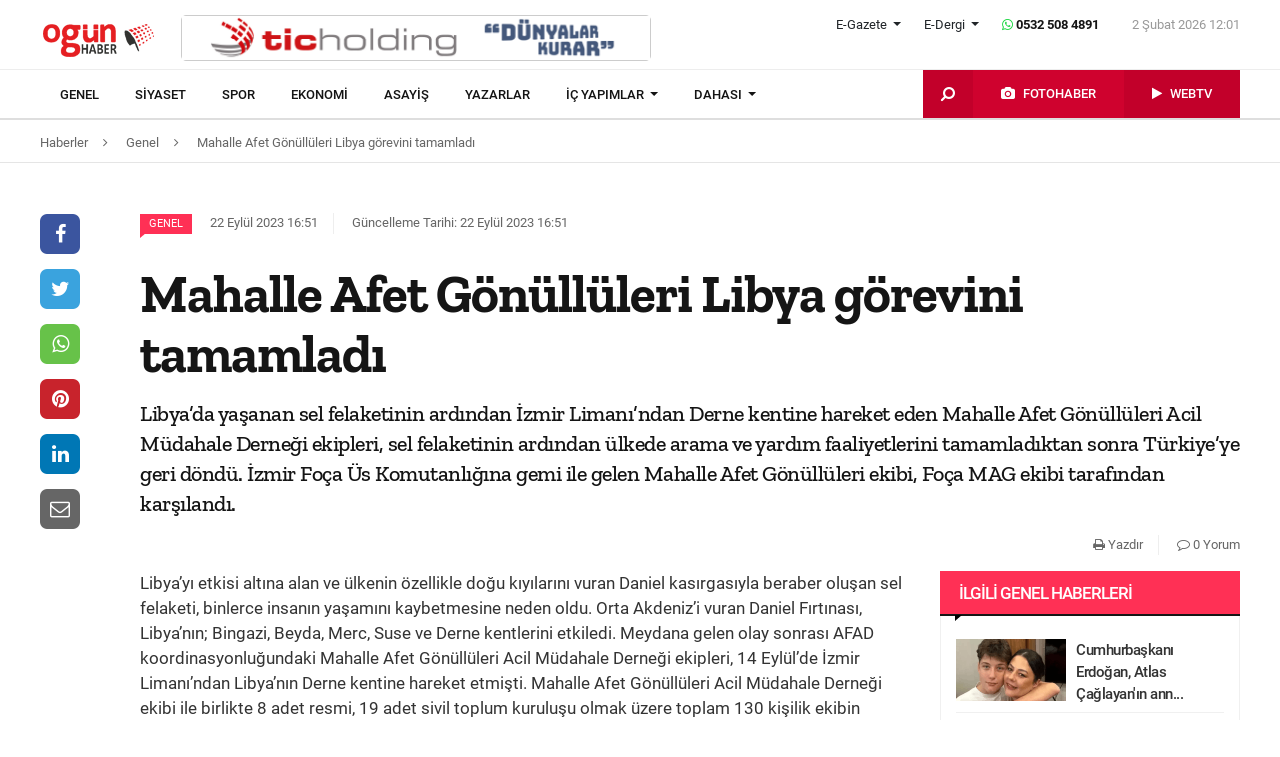

--- FILE ---
content_type: text/html; charset=UTF-8
request_url: https://www.ogunhaber.com/genel/mahalle-afet-gonulluleri-libya-gorevini-tamamladi-2550946h.html
body_size: 10242
content:
<!doctype html>
<html lang="tr"  itemId="https://www.ogunhaber.com/genel/mahalle-afet-gonulluleri-libya-gorevini-tamamladi-2550946h.html" itemType="http://schema.org/NewsArticle" itemScope="true" xmlns:og="http://opengraphprotocol.org/schema/" >
<head>
    <meta charset="utf-8">
            <meta name="viewport" content="width=device-width, initial-scale=1, shrink-to-fit=no">
        <meta name="csrf-token" content="izmWU67VdUqp60oJN0wrmY5jjkBOwjc3XASWZFhz"/>
    <link rel="stylesheet" href="https://assets.ogunhaber.com/css/style.css?v=60202202615">
                                                
    
            <link rel="amphtml" href="https://www.ogunhaber.com/amp/genel/mahalle-afet-gonulluleri-libya-gorevini-tamamladi-2550946h.html"/>
    
    <title>Mahalle Afet Gönüllüleri Libya görevini tamamladı
</title>
<meta name="csrf-token" content="izmWU67VdUqp60oJN0wrmY5jjkBOwjc3XASWZFhz"/>
<meta name="theme-color" content="#e20134"/>
<meta name="msapplication-navbutton-color" content="#e20134">
<meta name="apple-mobile-web-app-status-bar-style" content="#e20134">
<meta name="author" content="OGÜNhaber"/>
<meta property="og:site_name" content="OGÜN Haber - Günün Önemli Gelişmeleri, Son Dakika Haberler"/>
<meta property="og:url" content="https://www.ogunhaber.com/genel/mahalle-afet-gonulluleri-libya-gorevini-tamamladi-2550946h.html"/>

<meta property="description" content="Libya’da yaşanan sel felaketinin ardından İzmir Limanı’ndan Derne kentine hareket eden Mahalle Afet Gönüllüleri Acil Müdahale Derneği ekipleri, sel felaketinin ardından ülkede arama ve yardım faaliyetlerini tamamladıktan sonra Türkiye’ye geri döndü. İzmir Foça Üs Komutanlığına gemi ile gelen Mahalle Afet Gönüllüleri ekibi, Foça MAG ekibi tarafından karşılandı."/>
<meta property="keywords" content="genel, genel haberler, son dakika haber, güncel haberler, en son haberler, haber oku"/>

<meta property="og:type" content="article"/>
<meta property="og:title" content="Mahalle Afet Gönüllüleri Libya görevini tamamladı
"/>
<meta property="og:description" content="Libya’da yaşanan sel felaketinin ardından İzmir Limanı’ndan Derne kentine hareket eden Mahalle Afet Gönüllüleri Acil Müdahale Derneği ekipleri, sel felaketinin ardından ülkede arama ve yardım faaliyetlerini tamamladıktan sonra Türkiye’ye geri döndü. İzmir Foça Üs Komutanlığına gemi ile gelen Mahalle Afet Gönüllüleri ekibi, Foça MAG ekibi tarafından karşılandı."/>
<meta property="og:image" content="https://assets.ogunhaber.com/images/no-image-square.png"/>

<meta name="image" itemprop="image" content="https://assets.ogunhaber.com/images/no-image-square.png"/>
    <meta name="thumbnail" itemprop="thumbnailUrl" content="https://assets.ogunhaber.com/images/no-image-square.png"/>

<meta property="twitter:site" content=""/>
<meta property="twitter:creator" content=""/>
<meta property="twitter:card" content="summary"/>
<meta property="twitter:url" content="https://www.ogunhaber.com/genel/mahalle-afet-gonulluleri-libya-gorevini-tamamladi-2550946h.html"/>
<meta property="twitter:domain" content="https://www.ogunhaber.com"/>
<meta property="twitter:title" content=" Mahalle Afet Gönüllüleri Libya görevini tamamladı
"/>
<meta property="twitter:description" content="Libya’da yaşanan sel felaketinin ardından İzmir Limanı’ndan Derne kentine hareket eden Mahalle Afet Gönüllüleri Acil Müdahale Derneği ekipleri, sel felaketinin ardından ülkede arama ve yardım faaliyetlerini tamamladıktan sonra Türkiye’ye geri döndü. İzmir Foça Üs Komutanlığına gemi ile gelen Mahalle Afet Gönüllüleri ekibi, Foça MAG ekibi tarafından karşılandı."/>
<meta property="twitter:image" content="https://assets.ogunhaber.com/images/no-image-square.png"/>
<meta http-equiv="content-language" content="tr-TR"/>
<meta itemprop="inLanguage" content="tr-TR"/>

            <meta name="robots" content="index follow">
    
    <meta property="article:published" itemprop="datePublished" content="2023-09-22T16:51:06+03:00"/>
    <meta property="article:modified" itemprop="dateModified" content="2023-09-22T16:51:08+03:00"/>
    <meta name="genre" itemprop="genre" content="News"/>
    <meta itemprop="isFamilyFriendly" content="True"/>
<meta itemprop="publishingPrinciples" content="https://www.ogunhaber.com/sayfa/hukuka-aykirilik"/>
<meta name="url" itemprop="url" content="https://www.ogunhaber.com/genel/mahalle-afet-gonulluleri-libya-gorevini-tamamladi-2550946h.html"/>
<link rel="canonical" href="https://www.ogunhaber.com/genel/mahalle-afet-gonulluleri-libya-gorevini-tamamladi-2550946h.html"/>
<link rel='dns-prefetch' href='//fonts.gstatic.com'/>
<link rel="alternate" type="application/rss+xml" href="https://www.ogunhaber.com/rss">
    <link rel="alternate" type="application/rss+xml" href="https://www.ogunhaber.com/rss/sosyalmedya">
        <style type="text/css">
        header .header-nav {
                            background-color: #ffffff;
                                        border-bottom: 2px solid#dedede;
                }
                        body header .header-nav .nav-container .navbar .navbar-menu li > a {
            color: #141414 !important;
        }
                                   body header .header-nav .nav-container .navbar .navbar-menu li > a:hover, .body header .header-nav .nav-container .navbar .navbar-menu li > a:active, body header .navbar .header-nav .nav-container .navbar .navbar-menu li > a:focus {
            color: #313131 !important;
        }
        
                            body header .navbar .media-menu nav ul li.photo-news, body header .navbar .media-menu nav ul li.photo-news {
            background-color: #cf022e !important;
        }
        
                            body header .navbar .media-menu nav ul li.photo-news:active, body header .navbar .media-menu nav ul li.photo-news:focus, body header .navbar .media-menu nav ul li.photo-news:hover, body header .navbar .navbar-right nav ul li.photo-news:active, body header .navbar .navbar-right nav ul li.photo-news:focus, body header .navbar .navbar-right nav ul li.photo-news:hover {
            background-color: #cf022e  !important;
        }
        
                            header .media-menu nav ul li.photo-news a .circle-icon, header .navbar-right nav ul li.photo-news a .circle-icon {
            color: #e20134  !important;
        }
        
                            header .media-menu nav ul li.photo-news a span {
            color: #ffffff  !important;
        }
        
                            header .media-menu nav ul li.television, header .navbar-right nav ul li.television {
            background-color: #c2002a  !important;
        }
        
                    header .media-menu nav ul li.television:active, header .media-menu nav ul li.television:focus, header .media-menu nav ul li.television:hover, header .navbar-right nav ul li.television:active, header .navbar-right nav ul li.television:focus, header .navbar-right nav ul li.television:hover {
                background-color: #c2002a  !important;
            }
        
                            header .media-menu nav ul li.television a span {
            color: #ffffff  !important;
        }
        
                            header .media-menu nav ul li.television a .circle-icon, header .navbar-right nav ul li.television a .circle-icon {
            color: #e20134  !important;
        }
        
                    header .media-menu nav ul li.fast-search, header .media-menu nav ul li.fast-search button.search-btn, header .navbar-right nav ul li.fast-search button.search-btn {
                background-color: #c2002a !important;
            }
        
                    header .media-menu nav ul li.fast-search button.search-btn:hover, header .navbar-right nav ul li.fast-search button.search-btn:hover, header .media-menu nav ul li.fast-search button.search-btn:active, header .navbar-right nav ul li.fast-search button.search-btn:active, header .media-menu nav ul li.fast-search button.search-btn:focus, header .navbar-right nav ul li.fast-search button.search-btn:focus {
                background-color: #e00232  !important;
            }
        
                    header .media-menu nav ul li.fast-search i {
                color: #ffffff;
            }
        
         header .navbar-menu.collapse.show, header .navbar-menu.show {
                            border-top: 1px solid #000000 !important;
                                        background-color: #ffffff;
                    }

                    body header .navbar .navbar-menu.show .navbar-nav li>a {
                color: #141414 !important;
            }
        
                    header .navbar-menu.show .navbar-nav li > a:hover, header .navbar-menu.show .navbar-nav li > a:active, header .navbar-menu.show .navbar-nav li > a:focus {
                color: #313131 !important;
            }
        
                    header .navbar-menu.collapse.show .navbar-nav li, header .navbar-menu.show .navbar-nav li {
                border-bottom: 1px solid #f1f1f1;
            }
        
                    .popular-news ul li .news-order{
                border:3px solid #ff3055;
                border-right:0;
            }
            .widget .widget-title{
                background-color: #ff3055;
                color: #ffffff;
            }
        
    </style>
	<!-- Start Alexa Certify Javascript -->
<script type="text/javascript">
_atrk_opts = { atrk_acct:"o66ci1aoZM00qN", domain:"ogunhaber.com",dynamic: true};
(function() { var as = document.createElement('script'); as.type = 'text/javascript'; as.async = true; as.src = "https://certify-js.alexametrics.com/atrk.js"; var s = document.getElementsByTagName('script')[0];s.parentNode.insertBefore(as, s); })();
</script>
<noscript><img src="https://certify.alexametrics.com/atrk.gif?account=o66ci1aoZM00qN" style="display:none" height="1" width="1" alt="" /></noscript>
<!-- End Alexa Certify Javascript -->  
</head>
<body>
    <header>
    <div class="top-bar">
        <div class="container">
            <div class="section">
                <div class="col">
                    <div class="pull-left">
                        <a class="logo" href="https://www.ogunhaber.com" itemprop="url">
                            <img itemprop="logo" src="https://www.ogunhaber.com/upload/img/2019/07/31/5921d747-c8a1-42c3-9a2d-4202162ead87.png" alt="OGÜN Haber - Günün Önemli Gelişmeleri, Son Dakika Haberler"/>
                        </a>
                    </div>
                                            <div class="h-ads">
                            <picture><img  class="b-lazy" src="[data-uri]" data-src="https://www.ogunhaber.com/upload/img/2020/04/24/a95dbab4-fb13-4c04-8f72-36df8afd3b44.png" alt="TİC Holding Header" /><noscript><img src="https://www.ogunhaber.com/upload/img/2020/04/24/a95dbab4-fb13-4c04-8f72-36df8afd3b44.png" alt="TİC Holding Header" /></noscript><picture>
                        </div>
                                        <div class="pull-right">
                        <div class="head-right">

                            <div class="header-info">
                                <ul>
                                                                            <li class="l-menu dropdown">
                        <span class="dropdown-toggle t-item" id="newspaper-menus" data-toggle="dropdown" aria-haspopup="true" aria-expanded="false">
                            E-Gazete
                        </span>
                                            <div class="dropdown-menu" aria-labelledby="newspaper-menus">
                                                                                                    <a class="dropdown-item" href="https://www.ogunhaber.com/yayin/ogun-gazetesi">Ogün Gazetesi</a>
                                                                                                    <a class="dropdown-item" href="https://www.ogunhaber.com/yayin/guzel-vatan-gazetesi">Güzel Vatan Gazetesi</a>
                                                                                                    <a class="dropdown-item" href="https://www.ogunhaber.com/yayin/enerji-dunyasi-gazetesi">Enerji Dünyası Gazetesi</a>
                                                                                            </div>
                                        </li>
                                                                                                                <li class="l-menu dropdown">
                        <span class="dropdown-toggle t-item" id="magazine-menus" data-toggle="dropdown" aria-haspopup="true" aria-expanded="false">
                            E-Dergi
                        </span>
                                            <div class="dropdown-menu" aria-labelledby="magazine-menus">
                                                                                                    <a class="dropdown-item" href="https://www.ogunhaber.com/yayin/minikkus-dergisi">Minikkuş Dergisi</a>


                                                                                                    <a class="dropdown-item" href="https://www.ogunhaber.com/yayin/seyyah-turizm-dergisi">Seyyah Turizm Dergisi</a>


                                                                                            </div>
                                        </li>
                                                                        <li>
                                        <div class="whatsapp-contact"><a href="#"><i class="fa fa-whatsapp"></i> 0532 508 4891</a></div>
                                    </li>
                                    <li>
                                        <div class="current-time"><span class="currentTime"></span></div>
                                    </li>
                                </ul>
                            </div>
                            <div class="clearfix"></div>
                                                    </div>
                        <nav class="media-buttons">
                            <ul>
                                <li role="menuitem"><a href="https://www.ogunhaber.com/fotohaber" itemprop="url"><i class="fa fa-camera menu-icon"></i></a></li>
                                <li role="menuitem"><a href="https://www.ogunhaber.com/webtv" itemprop="url"><i class="fa fa-play menu-icon"></i></a></li>
                            </ul>
                        </nav>
                        <button class="navbar-toggler" type="button" data-toggle="collapse" data-target="#menu" aria-controls="menu" aria-expanded="false" aria-label="Menü">
                            <span class="navbar-toggler-icon"></span>
                        </button>
                    </div>
                </div>
            </div>
        </div>
    </div>
    <div id="header-nav" class="header-nav">
        <div class="container nav-container">
            <nav id="navbar" class="navbar">
                <div class="navbar-menu" id="menu" itemscope itemtype="https://www.schema.org/SiteNavigationElement">
                    <ul class="navbar-nav">
                        <li class="fixed-logo">
                            <a href="https://www.ogunhaber.com" itemprop="url">
                                <img itemprop="logo" src="https://assets.ogunhaber.com/images/fixed-logo.png" alt="OGÜN Haber - Günün Önemli Gelişmeleri, Son Dakika Haberler"/>
                            </a>
                        </li>
                                                                                    <li role="menuitem"><a itemprop="url" href="https://www.ogunhaber.com/genel"><span itemprop="name">Genel</span></a></li>
                                                            <li role="menuitem"><a itemprop="url" href="https://www.ogunhaber.com/siyaset"><span itemprop="name">Siyaset</span></a></li>
                                                            <li role="menuitem"><a itemprop="url" href="https://www.ogunhaber.com/spor"><span itemprop="name">Spor</span></a></li>
                                                            <li role="menuitem"><a itemprop="url" href="https://www.ogunhaber.com/ekonomi"><span itemprop="name">Ekonomi</span></a></li>
                                                            <li role="menuitem"><a itemprop="url" href="https://www.ogunhaber.com/asayis"><span itemprop="name">Asayiş</span></a></li>
                                                    
                        <li role="menuitem"><a itemprop="url" href="https://www.ogunhaber.com/yazarlar"><span itemprop="name">Yazarlar</span></a></li>
                                                    <li role="menuitem" class="dropdown">
                                <a class="dropdown-toggle" href="#" id="specialMenus" role="button" data-toggle="dropdown" aria-haspopup="true" aria-expanded="false">
                                    İÇ YAPIMLAR
                                </a>
                                <div class="dropdown-menu" aria-labelledby="specialMenus">
                                    <div class="dropdown-wrapper">
                                                                                    <a class="dropdown-item" href="https://www.ogunhaber.com/roportaj" itemprop="url"><span itemprop="name">Röportaj</span></a>
                                                                                    <a class="dropdown-item" href="https://www.ogunhaber.com/webtv/gun-ozetleri" itemprop="url"><span itemprop="name">Gün Özetleri</span></a>
                                                                                    <a class="dropdown-item" href="https://www.ogunhaber.com/webtv/video-roportaj" itemprop="url"><span itemprop="name">Video Röportaj</span></a>
                                                                                    <a class="dropdown-item" href="https://www.ogunhaber.com/webtv/beyaz-tuval" itemprop="url"><span itemprop="name">Beyaz Tuval</span></a>
                                                                                    <a class="dropdown-item" href="https://www.ogunhaber.com/webtv/mutlu-eden-haberler" itemprop="url"><span itemprop="name">Mutlu Eden Haberler</span></a>
                                                                                    <a class="dropdown-item" href="https://www.ogunhaber.com/webtv/1-kelime-1-hikaye" itemprop="url"><span itemprop="name">1 Kelime 1 Hikaye</span></a>
                                                                                
                                        
                                        
                                        
                                        
                                        
                                        
                                        
                                        
                                        
                                    </div>
                                </div>
                            </li>
                                                                            <li role="menuitem" class="dropdown">
                                <a class="dropdown-toggle" href="#" id="otherMenus" role="button" data-toggle="dropdown" aria-haspopup="true" aria-expanded="false">
                                    DAHASI
                                </a>
                                <div class="dropdown-menu" aria-labelledby="otherMenus">
                                    <div class="dropdown-wrapper">
                                                                                    <a class="dropdown-item" href="https://www.ogunhaber.com/magazin" itemprop="url"><span itemprop="name">Magazin</span></a>
                                                                                    <a class="dropdown-item" href="https://www.ogunhaber.com/dunya" itemprop="url"><span itemprop="name">Dünya</span></a>
                                                                                    <a class="dropdown-item" href="https://www.ogunhaber.com/kultur-sanat" itemprop="url"><span itemprop="name">Kültür-Sanat</span></a>
                                                                                    <a class="dropdown-item" href="https://www.ogunhaber.com/egitim" itemprop="url"><span itemprop="name">Eğitim</span></a>
                                                                                    <a class="dropdown-item" href="https://www.ogunhaber.com/saglik" itemprop="url"><span itemprop="name">Sağlık</span></a>
                                                                                    <a class="dropdown-item" href="https://www.ogunhaber.com/yasam" itemprop="url"><span itemprop="name">Yaşam</span></a>
                                                                                    <a class="dropdown-item" href="https://www.ogunhaber.com/otomobil" itemprop="url"><span itemprop="name">Otomobil</span></a>
                                                                                    <a class="dropdown-item" href="https://www.ogunhaber.com/seyyah" itemprop="url"><span itemprop="name">Seyyah</span></a>
                                                                                    <a class="dropdown-item" href="https://www.ogunhaber.com/enerji" itemprop="url"><span itemprop="name">Enerji</span></a>
                                                                                    <a class="dropdown-item" href="https://www.ogunhaber.com/koronavirus" itemprop="url"><span itemprop="name">Koronavirüs</span></a>
                                                                                    <a class="dropdown-item" href="https://www.ogunhaber.com/moda" itemprop="url"><span itemprop="name">Moda</span></a>
                                                                                    <a class="dropdown-item" href="https://www.ogunhaber.com/yerel" itemprop="url"><span itemprop="name">Yerel</span></a>
                                                                                    <a class="dropdown-item" href="https://www.ogunhaber.com/medya" itemprop="url"><span itemprop="name">Medya</span></a>
                                                                                    <a class="dropdown-item" href="https://www.ogunhaber.com/teknoloji" itemprop="url"><span itemprop="name">Teknoloji</span></a>
                                                                                    <a class="dropdown-item" href="https://www.ogunhaber.com/nasil-yapilir" itemprop="url"><span itemprop="name">Nasıl Yapılır ?</span></a>
                                                                            </div>
                                </div>
                            </li>
                                                                            <li class="lm-menu dropdown">
                                <a class="dropdown-toggle" href="#" id="newspaperPublications" role="button" data-toggle="dropdown" aria-haspopup="true" aria-expanded="false">
                                    E-Gazete
                                </a>
                                <div class="dropdown-menu" aria-labelledby="newspaperPublications">
                                    <div class="dropdown-wrapper">
                                                                                    <a class="dropdown-item" href="https://www.ogunhaber.com/yayin/ogun-gazetesi">Ogün Gazetesi</a>
                                                                                    <a class="dropdown-item" href="https://www.ogunhaber.com/yayin/guzel-vatan-gazetesi">Güzel Vatan Gazetesi</a>
                                                                                    <a class="dropdown-item" href="https://www.ogunhaber.com/yayin/enerji-dunyasi-gazetesi">Enerji Dünyası Gazetesi</a>
                                                                            </div>
                                </div>
                            </li>
                                                                            <li class="lm-menu dropdown">
                                <a class="dropdown-toggle" href="#" id="magazinePublications" role="button" data-toggle="dropdown" aria-haspopup="true" aria-expanded="false">
                                    E-Dergi
                                </a>
                                <div class="dropdown-menu" aria-labelledby="magazinePublications">
                                    <div class="dropdown-wrapper">
                                                                                    <a class="dropdown-item" href="https://www.ogunhaber.com/yayin/minikkus-dergisi">Minikkuş Dergisi</a>
                                                                                    <a class="dropdown-item" href="https://www.ogunhaber.com/yayin/seyyah-turizm-dergisi">Seyyah Turizm Dergisi</a>
                                                                            </div>
                                </div>
                            </li>
                                            </ul>
                    <div class="media-menu">
                        <nav itemscope itemtype="https://www.schema.org/SiteNavigationElement">
                            <ul>
                                <li role="menuitem" class="fast-search">
                                    <button class="search-btn"><i class="fa fa-search fa-rotate-90"></i></button>
                                </li>
                                <li role="menuitem" class="photo-news"><a href="https://www.ogunhaber.com/fotohaber" itemprop="url"><i class="fa fa-camera menu-icon"></i> <span itemprop="name">FOTOHABER</span></a></li>
                                <li role="menuitem" class="television"><a href="https://www.ogunhaber.com/webtv" itemprop="url"><i class="fa fa-play menu-icon"></i> <span itemprop="name">WEBTV</span></a></li>
                            </ul>
                        </nav>
                    </div>
                </div>
            </nav>
        </div>
        <div class="search-plugin d-none">
    <div class="container">
        <form method="GET" id="search-form" action="https://www.ogunhaber.com/arama">

            <div class="search-bar">
                <input class="form-control" type="search" name="q" id="search-input" placeholder="Ara">
                <button type="button" class="search-close-btn"><i class="fa fa-times-thin"></i></button>
            </div>
            <button type="submit" id="search-btn" tabindex="-1" class="search-submit-btn"></button>

        </form>
    </div>
</div>
    </div>
</header>
<div class="clearfix"></div>


     
    <div class="breadcrumbs">
    <ol class="breadcrumb" vocab="https://schema.org/" typeof="BreadcrumbList">
        <li property="itemListElement" typeof="ListItem">
            <a href="https://www.ogunhaber.com" property="item" typeof="WebPage">
                <span property="name">Haberler</span>
            </a>
            <span class="d-none" property="position">1</span>
        </li>
                    <li property="itemListElement" typeof="ListItem">
                <a href="https://www.ogunhaber.com/genel" property="item" typeof="WebPage">
                    <span property="name">Genel</span>
                </a>
                <span class="d-none" property="position">2</span>
            </li>
                            <li property="itemListElement" typeof="ListItem">
                <a href="https://www.ogunhaber.com/genel/mahalle-afet-gonulluleri-libya-gorevini-tamamladi-2550946h.html" property="item" typeof="WebPage">
                    <span property="name">Mahalle Afet Gönüllüleri Libya görevini tamamladı
</span>
                </a>
                <span class="d-none" property="position">3</span>
            </li>
            </ol>
</div>
<div class="clearfix"></div>    <div class="posts-details">
        <main id="wrapper" class="post-container" data-id="2550946">
            <div class="left-right-ads">
                                            </div>
                        <div class="article-row">
            <div class="article-head">
                <div class="fixed-share">
    <div class="fixed-social">
        <ul class="news-share">
            <li class="facebook"><a class="ssk ssk-facebook" href="javascript:void(0);"><i class="fa fa-facebook"></i></a></li>
            <li class="twitter"><a class="ssk ssk-twitter" href="javascript:void(0);"><i class="fa fa-twitter"></i></a></li>
            <li class="whatsapp"><a class="ssk ssk-whatsapp" href="javascript:void(0);"><i class="fa fa-whatsapp"></i></a></li>
            <li class="pinterest"><a class="ssk ssk-pinterest" href="javascript:void(0);"><i class="fa fa-pinterest"></i></a></li>
            <li class="linkedin"><a class="ssk ssk-linkedin" href="javascript:void(0);"><i class="fa fa-linkedin"></i></a></li>
            <li class="email"><a class="ssk ssk-email" href="javascript:void(0);"><i class="fa fa-envelope-o"></i></a></li>
        </ul>
    </div>
</div>
                <div class="article-header">
                    <div class="article-property">
                        <ul>
                            <li>
                                                                    <a href="https://www.ogunhaber.com/genel" class="category-term" itemprop="articleSection">Genel</a>
                                                                <time itemprop="datePublished" datetime="2023-09-22T16:51:06+03:00">22 Eylül 2023 16:51</time>
                            </li>
                            <li class="news-updated-time">
                                <time itemprop="dateModified" datetime="2023-09-22T16:51:08+03:00">Güncelleme Tarihi: 22 Eylül 2023 16:51</time>
                            </li>
                                                    </ul>
                    </div>
                    <h1 itemProp="headline">Mahalle Afet Gönüllüleri Libya görevini tamamladı
</h1>
                    <div class="summary" itemprop="description">
                                                    Libya’da yaşanan sel felaketinin ardından İzmir Limanı’ndan Derne kentine hareket eden Mahalle Afet Gönüllüleri Acil Müdahale Derneği ekipleri, sel felaketinin ardından ülkede arama ve yardım faaliyetlerini tamamladıktan sonra Türkiye’ye geri döndü. İzmir Foça Üs Komutanlığına gemi ile gelen Mahalle Afet Gönüllüleri ekibi, Foça MAG ekibi tarafından karşılandı.
                                            </div>
                    <div class="by-author" itemProp="organization" itemscope="" itemType="http://schema.org/Organization" itemID="https://www.ogunhaber.com">
                        <a href="https://www.ogunhaber.com" itemprop="url">
                            <span itemprop="name">OGÜNhaber</span>
                        </a>
                    </div>
                    <div class="inline-properties">
                        <a itemprop="mainEntityOfPage" href="https://www.ogunhaber.com/genel/mahalle-afet-gonulluleri-libya-gorevini-tamamladi-2550946h.html"><span itemprop="name">Mahalle Afet Gönüllüleri Libya görevini tamamladı
</span></a>
                    </div>
                    <div class="article-property-box">
                        <div class="news-stats">
                            <ul>
                                <li><a href="javascript:window.print()"><i class="fa fa-print"></i> Yazdır</a></li>
                                <li><a href="#comments"><i class="fa fa-comment-o"></i> 0 Yorum</a></li>
                            </ul>
                        </div>
                    </div>
                </div>
            </div>
            <div class="article-section">
                <div class="article-container">
                    <article class="article">
                                                                        <div class="article-content" itemProp="articleBody">
                            
                            Libya’yı etkisi altına alan ve ülkenin özellikle doğu kıyılarını vuran Daniel kasırgasıyla beraber oluşan sel felaketi, binlerce insanın yaşamını kaybetmesine neden oldu. Orta Akdeniz’i vuran Daniel Fırtınası, Libya’nın; Bingazi, Beyda, Merc, Suse ve Derne kentlerini etkiledi. Meydana gelen olay sonrası AFAD koordinasyonluğundaki Mahalle Afet Gönüllüleri Acil Müdahale Derneği ekipleri, 14 Eylül’de İzmir Limanı’ndan Libya’nın Derne kentine hareket etmişti. Mahalle Afet Gönüllüleri Acil Müdahale Derneği ekibi ile birlikte 8 adet resmi, 19 adet sivil toplum kuruluşu olmak üzere toplam 130 kişilik ekibin arama ve yardım faaliyetinde bulunduğu öğrenildi.<br/>Öte yandan Mahalle Afet Gönüllüleri Acil Müdahale Derneği ekipleri, bölgede çalışmalarını tamamlayarak Türkiye’ye döndü. İzmir Foça Üs Komutanlığına gemi ile gelen Mahalle Afet Gönüllüleri ekibi, Foça MAG ekibi tarafından karşılandı.<br/><br/>"Binalarda 3 ve 4’üncü katlara kadar çamur yığınının altında kalan insanlar gördük"<br/>Mahalle Afet Gönüllüleri Acil Müdahale Derneği Başkanı Hüseyin Karadayı, "Libya’da meydana gelen sel afeti nedeniyle, Mahalle Afet Gönüllüleri ekiplerimiz olarak AFAD’ın çağrısı ile bundan 9 gün önce yine bir gemi ile Libya’ya yolculuk yaptık. Belki de dünyada ilk defa meydana gelen hem hortumun hem de barajın yıkılması ile büyük bir su kütlesinin yerleşim yerlerini vurduğunu gördük. AFAD’ın koordinasyonunda arama faaliyetlerini gerçekleştirdik. Binalarda 3 ve 4’üncü katlara kadar çamur yığınının altında kalan ve denize kadar giden insanları gördük. Binlerce insanın canını kaybettiği bir afetti. Sel afetlerin en kötü olanı, kurtulma şansı vermiyor, su hareketi çamur yığını can kaybına neden oluyor. Arama faaliyetlerimizi tamamladıktan sonra askeri bir gemi ile geri döndük" dedi.<br/>Arama faaliyetlerinde görev alan Zeynel Meriç de, "Ben daha çok Türkiye ile haberleşme görevini yürüttüm, telsiz haberleşmesini sağladım. Bölgede telefon ve internet imkanı bulunmamaktaydı. Libya’da gerekli tesis ve ekipmanlarımızı kurduk. Destek veren herkese teşekkür ediyorum" diye konuştu.
                        </div>
                        <div class="clearfix"></div>
                        <footer>

                                <ul class="share-post">
                                    <li class="whatsapp"><a class="ssk ssk-whatsapp" href="javascript:;"><i class="fa fa-whatsapp"></i> Whatsapp</a></li>
                                    <li class="facebook"><a class="ssk ssk-facebook" href="javascript:;"><i class="fa fa-facebook"></i> Facebook</a></li>
                                    <li class="twitter"><a class="ssk ssk-twitter" href="javascript:void(0);"><i class="fa fa-twitter"></i> Twitter</a></li>
                                    <li class="pinterest"><a class="ssk ssk-pinterest" href="javascript:void(0);"><i class="fa fa-pinterest"></i> Pinterest</a></li>
                                    <li class="linkedin"><a class="ssk ssk-linkedin" href="javascript:void(0);"><i class="fa fa-linkedin"></i> Linkedin</a></li>
                                    <li class="mail"><a class="ssk ssk-email" href="javascript:void(0);"><i class="fa fa-envelope-o"></i> E-posta</a></li>
                                </ul>

                        </footer>
                    </article>
                                        
                </div>
                <div class="article-sidebar">
                    <aside class="widget">
        <h2 class="widget-title">İlgili Genel Haberleri</h2>
        <ul class="top-news">
            <li class="media">
    <a href="https://www.ogunhaber.com/genel/cumhurbaskani-erdogan-atlas-caglayanin-annesiyle-gorustu-2997421h.html">
        <picture>
<img class="b-lazy "  data src="https://assets.ogunhaber.com/images/lazy.gif" data-src="https://www.ogunhaber.com/upload/img/2026/01/20/47f07b8e-5acb-4e87-9931-493213999150-related-post-1.png"  alt="Cumhurbaşkanı Erdoğan, Atlas Çağlayan&#039;ın annesiyle görüştü" wıdth="" height="" />
</picture>

            <noscript>
                <picture>
                    
                    <img  src="https://www.ogunhaber.com/upload/img/2026/01/20/47f07b8e-5acb-4e87-9931-493213999150-related-post-1.png" alt="Cumhurbaşkanı Erdoğan, Atlas Çağlayan&#039;ın annesiyle görüştü" />
                </picture>
            </noscript>
    </a>
    <a href="https://www.ogunhaber.com/genel/cumhurbaskani-erdogan-atlas-caglayanin-annesiyle-gorustu-2997421h.html">Cumhurbaşkanı Erdoğan, Atlas Çağlayan'ın ann...</a>
</li><li class="media">
    <a href="https://www.ogunhaber.com/genel/diyarbakir-anneleri-nin-evlat-nobeti-2339-gundur-kararlilikla-suruyor-2997677h.html">
        <picture>
<img class="b-lazy "  data src="https://assets.ogunhaber.com/images/lazy.gif" data-src="https://www.ogunhaber.com/upload/img/2026/01/28/9fb07d54-15a6-4796-9df5-efb235d9429c-related-post-1.png"  alt="Diyarbakır Anneleri’nin evlat nöbeti 2339 gündür kararlılıkla sürüyor" wıdth="" height="" />
</picture>

            <noscript>
                <picture>
                    
                    <img  src="https://www.ogunhaber.com/upload/img/2026/01/28/9fb07d54-15a6-4796-9df5-efb235d9429c-related-post-1.png" alt="Diyarbakır Anneleri’nin evlat nöbeti 2339 gündür kararlılıkla sürüyor" />
                </picture>
            </noscript>
    </a>
    <a href="https://www.ogunhaber.com/genel/diyarbakir-anneleri-nin-evlat-nobeti-2339-gundur-kararlilikla-suruyor-2997677h.html">Diyarbakır Anneleri’nin evlat nöbeti 2339 gü...</a>
</li><li class="media">
    <a href="https://www.ogunhaber.com/genel/turkiye-dizilerinde-dram-hakimiyeti-komedi-neredeyse-yok-2997742h.html">
        <picture>
<img class="b-lazy "  data src="https://assets.ogunhaber.com/images/lazy.gif" data-src="https://www.ogunhaber.com/upload/img/2026/01/30/95644388-fa2b-45f1-807b-dc837ad1b84d-related-post-1.jpeg"  alt="Türkiye dizilerinde dram hakimiyeti: &#039;Komedi Neredeyse Yok&#039;" wıdth="" height="" />
</picture>

            <noscript>
                <picture>
                    
                    <img  src="https://www.ogunhaber.com/upload/img/2026/01/30/95644388-fa2b-45f1-807b-dc837ad1b84d-related-post-1.jpeg" alt="Türkiye dizilerinde dram hakimiyeti: &#039;Komedi Neredeyse Yok&#039;" />
                </picture>
            </noscript>
    </a>
    <a href="https://www.ogunhaber.com/genel/turkiye-dizilerinde-dram-hakimiyeti-komedi-neredeyse-yok-2997742h.html">Türkiye dizilerinde dram hakimiyeti: 'Komedi...</a>
</li><li class="media">
    <a href="https://www.ogunhaber.com/genel/istanbulda-kar-alarmi-valilik-duyurdu-motokuryelerin-trafige-cikisi-yasaklandi-2997366h.html">
        <picture>
<img class="b-lazy "  data src="https://assets.ogunhaber.com/images/lazy.gif" data-src="https://www.ogunhaber.com/upload/img/2026/01/19/8d4033a8-3157-4c89-b7ec-4a128ca44d03-related-post-1.png"  alt="İstanbul&#039;da kar alarmı, valilik duyurdu: Motokuryelerin trafiğe çıkışı yasaklandı" wıdth="" height="" />
</picture>

            <noscript>
                <picture>
                    
                    <img  src="https://www.ogunhaber.com/upload/img/2026/01/19/8d4033a8-3157-4c89-b7ec-4a128ca44d03-related-post-1.png" alt="İstanbul&#039;da kar alarmı, valilik duyurdu: Motokuryelerin trafiğe çıkışı yasaklandı" />
                </picture>
            </noscript>
    </a>
    <a href="https://www.ogunhaber.com/genel/istanbulda-kar-alarmi-valilik-duyurdu-motokuryelerin-trafige-cikisi-yasaklandi-2997366h.html">İstanbul'da kar alarmı, valilik duyurdu: Mot...</a>
</li><li class="media">
    <a href="https://www.ogunhaber.com/genel/tusas-genel-muduru-mehmet-demiroglu-kaan-in-birinci-prototipi-hazirana-kadar-ucmus-olacak-2997620h.html">
        <picture>
<img class="b-lazy "  data src="https://assets.ogunhaber.com/images/lazy.gif" data-src="https://www.ogunhaber.com/upload/img/2026/01/26/3901d613-b7da-44f7-b1d5-0f76b8f0bf3c-related-post-1.jpeg"  alt="TUSAŞ Genel Müdürü Mehmet Demiroğlu: &#039;KAAN’ın birinci prototipi Hazirana kadar uçmuş olacak&#039;" wıdth="" height="" />
</picture>

            <noscript>
                <picture>
                    
                    <img  src="https://www.ogunhaber.com/upload/img/2026/01/26/3901d613-b7da-44f7-b1d5-0f76b8f0bf3c-related-post-1.jpeg" alt="TUSAŞ Genel Müdürü Mehmet Demiroğlu: &#039;KAAN’ın birinci prototipi Hazirana kadar uçmuş olacak&#039;" />
                </picture>
            </noscript>
    </a>
    <a href="https://www.ogunhaber.com/genel/tusas-genel-muduru-mehmet-demiroglu-kaan-in-birinci-prototipi-hazirana-kadar-ucmus-olacak-2997620h.html">TUSAŞ Genel Müdürü Mehmet Demiroğlu: 'KAAN’ı...</a>
</li>        </ul>
    </aside>
                                    </div>
            </div>
        </div>
                        </main>
        <div class="related-news">
        <div class="container">
            <div class="section">
                <div class="part-24">
                    <h2 class="line-title">Bu Haberler İlginizi Çekebilir</h2>
                </div>
                <div class="news-categories">
                                            <article class="news-first-group">
                            <header>
                                <a href="https://www.ogunhaber.com/genel/sigara-yasagi-duzenlemesi-netlesiyor-yari-acik-alanlar-ve-5-metre-kurali-2997781h.html">
                                    <picture>
<source media="(max-width: 321px)" data-srcset="https://www.ogunhaber.com/upload/img/2026/01/31/7d099723-6e3c-4e67-97c1-48898519d1a2-related-posts-6.png">
<source media="(max-width: 376px)" data-srcset="https://www.ogunhaber.com/upload/img/2026/01/31/7d099723-6e3c-4e67-97c1-48898519d1a2-related-posts-5.png">
<source media="(max-width: 426px)" data-srcset="https://www.ogunhaber.com/upload/img/2026/01/31/7d099723-6e3c-4e67-97c1-48898519d1a2-related-posts-4.png">
<source media="(max-width: 769px)" data-srcset="https://www.ogunhaber.com/upload/img/2026/01/31/7d099723-6e3c-4e67-97c1-48898519d1a2-related-posts-3.png">
<source media="(max-width: 1025px)" data-srcset="https://www.ogunhaber.com/upload/img/2026/01/31/7d099723-6e3c-4e67-97c1-48898519d1a2-related-posts-2.png">
<img class="b-lazy "  data src="https://assets.ogunhaber.com/images/lazy.gif" data-src="https://www.ogunhaber.com/upload/img/2026/01/31/7d099723-6e3c-4e67-97c1-48898519d1a2-related-posts-1.png"  alt="Sigara yasağı düzenlemesi netleşiyor: Yarı açık alanlar ve 5 metre kuralı" wıdth="308" height="156" />
</picture>

            <noscript>
                <picture>
                    <source media="(max-width: 321px)" srcset="https://www.ogunhaber.com/upload/img/2026/01/31/7d099723-6e3c-4e67-97c1-48898519d1a2-related-posts-6.png">
<source media="(max-width: 376px)" srcset="https://www.ogunhaber.com/upload/img/2026/01/31/7d099723-6e3c-4e67-97c1-48898519d1a2-related-posts-5.png">
<source media="(max-width: 426px)" srcset="https://www.ogunhaber.com/upload/img/2026/01/31/7d099723-6e3c-4e67-97c1-48898519d1a2-related-posts-4.png">
<source media="(max-width: 769px)" srcset="https://www.ogunhaber.com/upload/img/2026/01/31/7d099723-6e3c-4e67-97c1-48898519d1a2-related-posts-3.png">
<source media="(max-width: 1025px)" srcset="https://www.ogunhaber.com/upload/img/2026/01/31/7d099723-6e3c-4e67-97c1-48898519d1a2-related-posts-2.png">

                    <img  src="https://www.ogunhaber.com/upload/img/2026/01/31/7d099723-6e3c-4e67-97c1-48898519d1a2-related-posts-1.png" alt="Sigara yasağı düzenlemesi netleşiyor: Yarı açık alanlar ve 5 metre kuralı" />
                </picture>
            </noscript>
                                </a>
                                                                    <div class="category-canonical">
                                        <a href="https://ogunhaber.com/genel">Genel</a>
                                    </div>
                                                            </header>
                            <section>
                                <a href="https://www.ogunhaber.com/genel/sigara-yasagi-duzenlemesi-netlesiyor-yari-acik-alanlar-ve-5-metre-kurali-2997781h.html" class="news-link">Sigara yasağı düzenlemesi netleşiyor: Yarı açık alanlar ve 5 metre kuralı</a>
                            </section>
                        </article>
                                            <article class="news-first-group">
                            <header>
                                <a href="https://www.ogunhaber.com/genel/disisleri-bakani-hakan-fidan-bazi-buyukelcilikler-icin-yeni-gorevleri-teblig-etti-2997406h.html">
                                    <picture>
<source media="(max-width: 321px)" data-srcset="https://www.ogunhaber.com/upload/img/2026/01/20/df682efc-66d3-4479-892d-7e1a04abf698-related-posts-6.jpg">
<source media="(max-width: 376px)" data-srcset="https://www.ogunhaber.com/upload/img/2026/01/20/df682efc-66d3-4479-892d-7e1a04abf698-related-posts-5.jpg">
<source media="(max-width: 426px)" data-srcset="https://www.ogunhaber.com/upload/img/2026/01/20/df682efc-66d3-4479-892d-7e1a04abf698-related-posts-4.jpg">
<source media="(max-width: 769px)" data-srcset="https://www.ogunhaber.com/upload/img/2026/01/20/df682efc-66d3-4479-892d-7e1a04abf698-related-posts-3.jpg">
<source media="(max-width: 1025px)" data-srcset="https://www.ogunhaber.com/upload/img/2026/01/20/df682efc-66d3-4479-892d-7e1a04abf698-related-posts-2.jpg">
<img class="b-lazy "  data src="https://assets.ogunhaber.com/images/lazy.gif" data-src="https://www.ogunhaber.com/upload/img/2026/01/20/df682efc-66d3-4479-892d-7e1a04abf698-related-posts-1.jpg"  alt="Dışişleri Bakanı Hakan Fidan, bazı büyükelçilikler için yeni görevleri tebliğ etti" wıdth="308" height="156" />
</picture>

            <noscript>
                <picture>
                    <source media="(max-width: 321px)" srcset="https://www.ogunhaber.com/upload/img/2026/01/20/df682efc-66d3-4479-892d-7e1a04abf698-related-posts-6.jpg">
<source media="(max-width: 376px)" srcset="https://www.ogunhaber.com/upload/img/2026/01/20/df682efc-66d3-4479-892d-7e1a04abf698-related-posts-5.jpg">
<source media="(max-width: 426px)" srcset="https://www.ogunhaber.com/upload/img/2026/01/20/df682efc-66d3-4479-892d-7e1a04abf698-related-posts-4.jpg">
<source media="(max-width: 769px)" srcset="https://www.ogunhaber.com/upload/img/2026/01/20/df682efc-66d3-4479-892d-7e1a04abf698-related-posts-3.jpg">
<source media="(max-width: 1025px)" srcset="https://www.ogunhaber.com/upload/img/2026/01/20/df682efc-66d3-4479-892d-7e1a04abf698-related-posts-2.jpg">

                    <img  src="https://www.ogunhaber.com/upload/img/2026/01/20/df682efc-66d3-4479-892d-7e1a04abf698-related-posts-1.jpg" alt="Dışişleri Bakanı Hakan Fidan, bazı büyükelçilikler için yeni görevleri tebliğ etti" />
                </picture>
            </noscript>
                                </a>
                                                                    <div class="category-canonical">
                                        <a href="https://www.ogunhaber.com/genel">Genel</a>
                                    </div>
                                                            </header>
                            <section>
                                <a href="https://www.ogunhaber.com/genel/disisleri-bakani-hakan-fidan-bazi-buyukelcilikler-icin-yeni-gorevleri-teblig-etti-2997406h.html" class="news-link">Dışişleri Bakanı Hakan Fidan, bazı büyükelçilikler için yeni görevleri tebliğ etti</a>
                            </section>
                        </article>
                                            <article class="news-first-group">
                            <header>
                                <a href="https://www.ogunhaber.com/genel/muhendis-ve-mimarlara-yesil-pasaport-verilmesini-ongoren-kanun-teklifi-tbmm-ye-sunuldu-2997373h.html">
                                    <picture>
<source media="(max-width: 321px)" data-srcset="https://www.ogunhaber.com/upload/img/2026/01/19/8869f5cf-a385-4b20-9909-5a5c620282dc-related-posts-6.png">
<source media="(max-width: 376px)" data-srcset="https://www.ogunhaber.com/upload/img/2026/01/19/8869f5cf-a385-4b20-9909-5a5c620282dc-related-posts-5.png">
<source media="(max-width: 426px)" data-srcset="https://www.ogunhaber.com/upload/img/2026/01/19/8869f5cf-a385-4b20-9909-5a5c620282dc-related-posts-4.png">
<source media="(max-width: 769px)" data-srcset="https://www.ogunhaber.com/upload/img/2026/01/19/8869f5cf-a385-4b20-9909-5a5c620282dc-related-posts-3.png">
<source media="(max-width: 1025px)" data-srcset="https://www.ogunhaber.com/upload/img/2026/01/19/8869f5cf-a385-4b20-9909-5a5c620282dc-related-posts-2.png">
<img class="b-lazy "  data src="https://assets.ogunhaber.com/images/lazy.gif" data-src="https://www.ogunhaber.com/upload/img/2026/01/19/8869f5cf-a385-4b20-9909-5a5c620282dc-related-posts-1.png"  alt="Mühendis ve mimarlara yeşil pasaport verilmesini öngören kanun teklifi TBMM’ye sunuldu" wıdth="308" height="156" />
</picture>

            <noscript>
                <picture>
                    <source media="(max-width: 321px)" srcset="https://www.ogunhaber.com/upload/img/2026/01/19/8869f5cf-a385-4b20-9909-5a5c620282dc-related-posts-6.png">
<source media="(max-width: 376px)" srcset="https://www.ogunhaber.com/upload/img/2026/01/19/8869f5cf-a385-4b20-9909-5a5c620282dc-related-posts-5.png">
<source media="(max-width: 426px)" srcset="https://www.ogunhaber.com/upload/img/2026/01/19/8869f5cf-a385-4b20-9909-5a5c620282dc-related-posts-4.png">
<source media="(max-width: 769px)" srcset="https://www.ogunhaber.com/upload/img/2026/01/19/8869f5cf-a385-4b20-9909-5a5c620282dc-related-posts-3.png">
<source media="(max-width: 1025px)" srcset="https://www.ogunhaber.com/upload/img/2026/01/19/8869f5cf-a385-4b20-9909-5a5c620282dc-related-posts-2.png">

                    <img  src="https://www.ogunhaber.com/upload/img/2026/01/19/8869f5cf-a385-4b20-9909-5a5c620282dc-related-posts-1.png" alt="Mühendis ve mimarlara yeşil pasaport verilmesini öngören kanun teklifi TBMM’ye sunuldu" />
                </picture>
            </noscript>
                                </a>
                                                                    <div class="category-canonical">
                                        <a href="https://ogunhaber.com/genel">Genel</a>
                                    </div>
                                                            </header>
                            <section>
                                <a href="https://www.ogunhaber.com/genel/muhendis-ve-mimarlara-yesil-pasaport-verilmesini-ongoren-kanun-teklifi-tbmm-ye-sunuldu-2997373h.html" class="news-link">Mühendis ve mimarlara yeşil pasaport verilmesini öngören kanun teklifi TBMM’ye sunuldu</a>
                            </section>
                        </article>
                                            <article class="news-first-group">
                            <header>
                                <a href="https://www.ogunhaber.com/genel/rtukten-bir-televizyon-kanali-ve-2-dijital-platforma-ceza-2997517h.html">
                                    <picture>
<source media="(max-width: 321px)" data-srcset="https://www.ogunhaber.com/upload/img/2026/01/22/bbb65e10-9911-4793-9c5d-48e55d44b431-related-posts-6.png">
<source media="(max-width: 376px)" data-srcset="https://www.ogunhaber.com/upload/img/2026/01/22/bbb65e10-9911-4793-9c5d-48e55d44b431-related-posts-5.png">
<source media="(max-width: 426px)" data-srcset="https://www.ogunhaber.com/upload/img/2026/01/22/bbb65e10-9911-4793-9c5d-48e55d44b431-related-posts-4.png">
<source media="(max-width: 769px)" data-srcset="https://www.ogunhaber.com/upload/img/2026/01/22/bbb65e10-9911-4793-9c5d-48e55d44b431-related-posts-3.png">
<source media="(max-width: 1025px)" data-srcset="https://www.ogunhaber.com/upload/img/2026/01/22/bbb65e10-9911-4793-9c5d-48e55d44b431-related-posts-2.png">
<img class="b-lazy "  data src="https://assets.ogunhaber.com/images/lazy.gif" data-src="https://www.ogunhaber.com/upload/img/2026/01/22/bbb65e10-9911-4793-9c5d-48e55d44b431-related-posts-1.png"  alt="RTÜK&#039;ten bir televizyon kanalı ve 2 dijital platforma ceza" wıdth="308" height="156" />
</picture>

            <noscript>
                <picture>
                    <source media="(max-width: 321px)" srcset="https://www.ogunhaber.com/upload/img/2026/01/22/bbb65e10-9911-4793-9c5d-48e55d44b431-related-posts-6.png">
<source media="(max-width: 376px)" srcset="https://www.ogunhaber.com/upload/img/2026/01/22/bbb65e10-9911-4793-9c5d-48e55d44b431-related-posts-5.png">
<source media="(max-width: 426px)" srcset="https://www.ogunhaber.com/upload/img/2026/01/22/bbb65e10-9911-4793-9c5d-48e55d44b431-related-posts-4.png">
<source media="(max-width: 769px)" srcset="https://www.ogunhaber.com/upload/img/2026/01/22/bbb65e10-9911-4793-9c5d-48e55d44b431-related-posts-3.png">
<source media="(max-width: 1025px)" srcset="https://www.ogunhaber.com/upload/img/2026/01/22/bbb65e10-9911-4793-9c5d-48e55d44b431-related-posts-2.png">

                    <img  src="https://www.ogunhaber.com/upload/img/2026/01/22/bbb65e10-9911-4793-9c5d-48e55d44b431-related-posts-1.png" alt="RTÜK&#039;ten bir televizyon kanalı ve 2 dijital platforma ceza" />
                </picture>
            </noscript>
                                </a>
                                                                    <div class="category-canonical">
                                        <a href="https://ogunhaber.com/genel">Genel</a>
                                    </div>
                                                            </header>
                            <section>
                                <a href="https://www.ogunhaber.com/genel/rtukten-bir-televizyon-kanali-ve-2-dijital-platforma-ceza-2997517h.html" class="news-link">RTÜK'ten bir televizyon kanalı ve 2 dijital platforma ceza</a>
                            </section>
                        </article>
                                    </div>
                            </div>
        </div>
    </div>
    </div>
    <footer id="footer">
    <div class="container">
        <div class="section">
            <div class="footer-property">
                <a href="https://www.ogunhaber.com">
                    <img src="https://assets.ogunhaber.com/images/f-logo.png" alt="OGÜN Haber - Günün Önemli Gelişmeleri, Son Dakika Haberler">
                </a>
                <div class="feed">
                    <a href="#" class="btn btn-add"><i class="icon-add"></i> Haberi sitene ekle</a>
                    <a href="https://www.ogunhaber.com/rss" class="btn btn-rss"><i class="fa fa-rss"></i></a>
                </div>
            </div>
            <div class="footer-menu">
                <strong class="f-title">Popüler Konular</strong>
                <div class="section" itemscope itemtype="https://www.schema.org/SiteNavigationElement">
                                                                        <div class="part">
                                                                    <ul>
                                                                                    <li role="menuitem"><a href="https://www.ogunhaber.com/genel" itemprop="url"><span itemprop="name">Genel</span></a></li>
                                                                                    <li role="menuitem"><a href="https://www.ogunhaber.com/siyaset" itemprop="url"><span itemprop="name">Siyaset</span></a></li>
                                                                                    <li role="menuitem"><a href="https://www.ogunhaber.com/spor" itemprop="url"><span itemprop="name">Spor</span></a></li>
                                                                                    <li role="menuitem"><a href="https://www.ogunhaber.com/ekonomi" itemprop="url"><span itemprop="name">Ekonomi</span></a></li>
                                                                            </ul>
                                                            </div>
                                                    <div class="part">
                                                                    <ul>
                                                                                    <li role="menuitem"><a href="https://www.ogunhaber.com/asayis" itemprop="url"><span itemprop="name">Asayiş</span></a></li>
                                                                                    <li role="menuitem"><a href="https://www.ogunhaber.com/magazin" itemprop="url"><span itemprop="name">Magazin</span></a></li>
                                                                                    <li role="menuitem"><a href="https://www.ogunhaber.com/dunya" itemprop="url"><span itemprop="name">Dünya</span></a></li>
                                                                                    <li role="menuitem"><a href="https://www.ogunhaber.com/kultur-sanat" itemprop="url"><span itemprop="name">Kültür-Sanat</span></a></li>
                                                                            </ul>
                                                            </div>
                                                    <div class="part">
                                                                    <ul>
                                                                                    <li role="menuitem"><a href="https://www.ogunhaber.com/egitim" itemprop="url"><span itemprop="name">Eğitim</span></a></li>
                                                                                    <li role="menuitem"><a href="https://www.ogunhaber.com/saglik" itemprop="url"><span itemprop="name">Sağlık</span></a></li>
                                                                                    <li role="menuitem"><a href="https://www.ogunhaber.com/yasam" itemprop="url"><span itemprop="name">Yaşam</span></a></li>
                                                                                    <li role="menuitem"><a href="https://www.ogunhaber.com/otomobil" itemprop="url"><span itemprop="name">Otomobil</span></a></li>
                                                                            </ul>
                                                            </div>
                                                    <div class="part">
                                                                    <ul>
                                                                                    <li role="menuitem"><a href="https://www.ogunhaber.com/seyyah" itemprop="url"><span itemprop="name">Seyyah</span></a></li>
                                                                                    <li role="menuitem"><a href="https://www.ogunhaber.com/enerji" itemprop="url"><span itemprop="name">Enerji</span></a></li>
                                                                                    <li role="menuitem"><a href="https://www.ogunhaber.com/koronavirus" itemprop="url"><span itemprop="name">Koronavirüs</span></a></li>
                                                                                    <li role="menuitem"><a href="https://www.ogunhaber.com/moda" itemprop="url"><span itemprop="name">Moda</span></a></li>
                                                                            </ul>
                                                            </div>
                                                    <div class="part">
                                                                    <ul>
                                                                                    <li role="menuitem"><a href="https://www.ogunhaber.com/yerel" itemprop="url"><span itemprop="name">Yerel</span></a></li>
                                                                                    <li role="menuitem"><a href="https://www.ogunhaber.com/medya" itemprop="url"><span itemprop="name">Medya</span></a></li>
                                                                                    <li role="menuitem"><a href="https://www.ogunhaber.com/teknoloji" itemprop="url"><span itemprop="name">Teknoloji</span></a></li>
                                                                                    <li role="menuitem"><a href="https://www.ogunhaber.com/nasil-yapilir" itemprop="url"><span itemprop="name">Nasıl Yapılır ?</span></a></li>
                                                                            </ul>
                                                            </div>
                                                            </div>
            </div>
            <div class="footer-social">
                                    <div class="mobile-app">
                                                    <a href="#"><img src="https://assets.ogunhaber.com/images/ios.jpg" alt="Apple"></a>
                                                                            <a href="#"><img src="https://assets.ogunhaber.com/images/android.jpg" alt="Android"></a>
                                            </div>
                                <div class="social-media">
                    <ul class="social-links">
                                                    <li><a href="https://www.facebook.com/ogunhaber" target="_blank"><i class="fa fa-facebook"></i></a></li>
                                                                            <li><a href="https://twitter.com/OGUNhaber"><i class="fa fa-twitter"></i></a></li>
                                                                            <li><a href="https://www.instagram.com/ogunhaber/"><i class="fa fa-instagram"></i></a></li>
                                                                            <li><a href="#"><i class="fa fa-youtube-play"></i></a></li>
                                            </ul>
                </div>
            </div>
        </div>
    </div>
    <div class="footer-bottom">
        <div class="container">
            <div class="part-24">
                <div class="f-links">
                    <ul itemscope itemtype="https://www.schema.org/SiteNavigationElement">
                        <li role="menuitem"><a href="https://www.ogunhaber.com" itemprop="url"><span itemprop="name">Ana sayfa</span></a></li>
                        <li role="menuitem"><a href="https://www.ogunhaber.com/sayfa/kunye" itemprop="url"><span itemprop="name">Künye</span></a></li>
                        <li role="menuitem"><a href="https://www.ogunhaber.com/sayfa/hukuka-aykirilik" itemprop="url"><span itemprop="name">Hukuka Aykırılık</span></a></li>
                        <li role="menuitem"><a target="_blank" href="https://abone.ogunhaber.com" itemprop="url"><span itemprop="name">Abonelik</span></a></li>
                        <li role="menuitem"><a href="https://www.ogunhaber.com/iletisim" itemprop="url"><span itemprop="name">İletişim</span></a></li>
                    </ul>
                    <div class="copyright">
                        Tüm hakları saklıdır © 2006 - <span itemProp="copyrightYear">2026</span>
                        <span itemProp="publisher copyrightHolder provider sourceOrganization" itemscope=""
                              itemType="https://schema.org/NewsMediaOrganization"
                              itemID="https://www.ogunhaber.com">
                                <meta itemProp="diversityPolicy" content="https://www.ogunhaber.com/"/>
                                <meta itemProp="ethicsPolicy" content="https://www.ogunhaber.com"/>
                                <meta itemProp="url" content="https://www.ogunhaber.com"/>
                        <meta itemProp="foundingDate" content="05-09-07"/>
                        <span itemProp="logo" itemscope="" itemType="https://schema.org/ImageObject">
                            <meta itemProp="url" content="https://assets.ogunhaber.com/images/logo.png"/>
                        <span itemProp="name">OGÜN Haber - Günün Önemli Gelişmeleri, Son Dakika Haberler</span>
                                                        <meta itemProp="sameAs" content="https://www.facebook.com/ogunhaber"/>
                                                                                        <meta itemProp="sameAs" content="https://twitter.com/OGUNhaber"/>
                                                                                        <meta itemProp="sameAs" content="#"/>
                                                                                        <meta itemProp="sameAs" content="https://www.instagram.com/ogunhaber/"/>
                                                                                        <meta itemProp="sameAs" content="#"/>
                                                    </span>
                        </span>. Kaynak gösterilmeden kısmen veya tamamen kullanılamaz.
                    </div>
                </div>



            </div>
        </div>
    </div>
    <div class="desktopVersion ">
        <a href="https://www.ogunhaber.com?isDesktop=1">Web Görünümüne Geç</a>
    </div>
</footer>


<script src="https://www.gstatic.com/firebasejs/5.2.0/firebase-app.js"></script>
<script src="https://www.gstatic.com/firebasejs/5.2.0/firebase-messaging.js"></script>
<script type="text/javascript">
    var FcmConfig = {
        apiKey: "AIzaSyARFHJNdxQHhNr8puCgIIamNCdoHX6cSrQ",
        messagingSenderId: "934310238234",
        vapidKey: "BMia_0Jbiq6xdrFoyJV3x_KHm6nwbK8LxkoachOMQ0YP9G_PjviZxmqq0KBs6DUuxtG5FezJG25vHvDSVJL3c2M",
        ckey: "ogunfcm"
    };
</script>
<script src="https://assets.ogunhaber.com/js/app.js"></script>
<!-- Global site tag (gtag.js) - Google Analytics -->
<script async src="https://www.googletagmanager.com/gtag/js?id=UA-154979778-9"></script>
<script>
  window.dataLayer = window.dataLayer || [];
  function gtag(){dataLayer.push(arguments);}
  gtag('js', new Date());

  gtag('config', 'UA-154979778-9');
</script>


<!-- Yandex.Metrika counter -->
<script type="text/javascript" >
   (function(m,e,t,r,i,k,a){m[i]=m[i]||function(){(m[i].a=m[i].a||[]).push(arguments)};
   m[i].l=1*new Date();k=e.createElement(t),a=e.getElementsByTagName(t)[0],k.async=1,k.src=r,a.parentNode.insertBefore(k,a)})
   (window, document, "script", "https://mc.yandex.ru/metrika/tag.js", "ym");

   ym(34238210, "init", {
        clickmap:true,
        trackLinks:true,
        accurateTrackBounce:true,
        webvisor:true
   });
</script>
<noscript><div><img src="https://mc.yandex.ru/watch/34238210" style="position:absolute; left:-9999px;" alt="" /></div></noscript>
<!-- /Yandex.Metrika counter -->
<div style="display:none"> 
<a href="https://www.duabahcesi.net/" title="islami sohbet">islami sohbet</a>
</div>
<strong><span style="overflow: auto; position: absolute; height: 0pt; width: 0pt;">
<a href="https://www.sohbest.org" title="dini chat">dini chat</a>
</span></pre></strong>
<strong><span style="overflow: auto; position: absolute; height: 0pt; width: 0pt;">
<a href="https://www.sohbetc.net" title="sohbet odaları">sohbet odaları</a>
</span></pre></strong>


</body>
</html>
